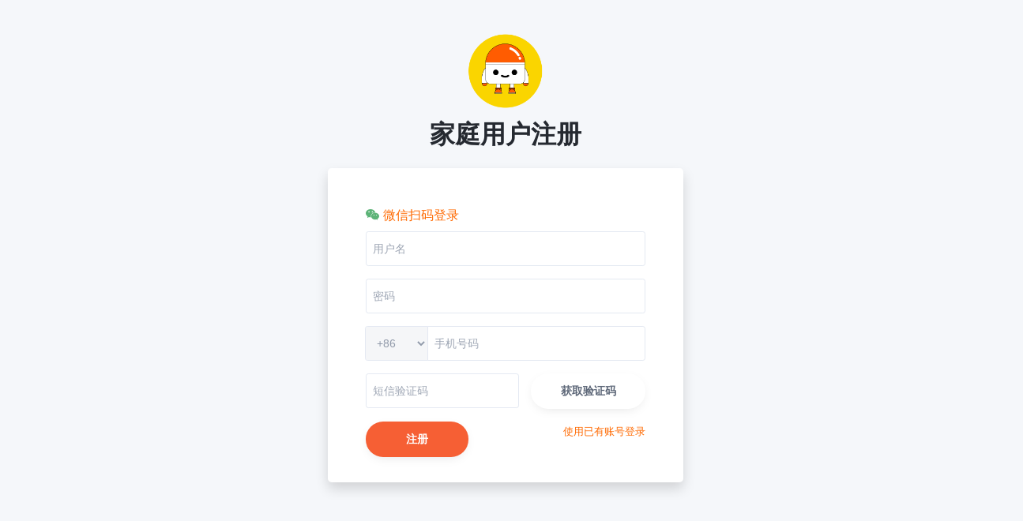

--- FILE ---
content_type: text/html; charset=UTF-8
request_url: https://matatalab.com/zh-hans/user/register/customer-cn
body_size: 4204
content:
<!DOCTYPE html>
<html lang="zh-hans" dir="ltr" prefix="content: http://purl.org/rss/1.0/modules/content/  dc: http://purl.org/dc/terms/  foaf: http://xmlns.com/foaf/0.1/  og: http://ogp.me/ns#  rdfs: http://www.w3.org/2000/01/rdf-schema#  schema: http://schema.org/  sioc: http://rdfs.org/sioc/ns#  sioct: http://rdfs.org/sioc/types#  skos: http://www.w3.org/2004/02/skos/core#  xsd: http://www.w3.org/2001/XMLSchema# ">
  <head>
    <meta charset="utf-8" />
<link rel="canonical" href="https://matatalab.com/zh-hans/user/register/customer-cn" />
<meta name="MobileOptimized" content="width" />
<meta name="HandheldFriendly" content="true" />
<meta name="viewport" content="width=device-width, initial-scale=1, shrink-to-fit=no" />
<script type="text/javascript">
        var _ss = _ss || [];
    _ss.push(['_setDomain', 'https://koi-3QRVI1NA1G.marketingautomation.services/net']);
    _ss.push(['_setAccount', 'KOI-4M0C8MYLOO']);
    _ss.push(['_trackPageView']);
    window._pa = window._pa || {};
    // _pa.orderId = "myOrderId"; // OPTIONAL: attach unique conversion identifier to conversions
    // _pa.revenue = "19.99"; // OPTIONAL: attach dynamic purchase values to conversions
    // _pa.productId = "myProductId"; // OPTIONAL: Include product ID for use with dynamic ads
(function() {
    var ss = document.createElement('script');
    ss.type = 'text/javascript'; ss.async = true;
    ss.src = ('https:' == document.location.protocol ? 'https://' : 'http://') + 'koi-3QRVI1NA1G.marketingautomation.services/client/ss.js?ver=2.4.0';
    var scr = document.getElementsByTagName('script')[0];
    scr.parentNode.insertBefore(ss, scr);
})();
</script>
<meta http-equiv="x-ua-compatible" content="ie=edge" />
<link rel="shortcut icon" href="https://fast.matatalab.com/cdn/ff/4d1viH_0E5fkdLfQolmGGdYqnGd4R0q9jSybF5bb-XQ/1596592844/public/round.png" type="image/png" />
<link rel="alternate" hreflang="zh-cn" href="https://matatalab.com/zh-hans/user/register/customer-cn" />
<link rel="alternate" hreflang="en-us" href="https://matatalab.com/en/user/register/customer-cn" />
<link rel="alternate" hreflang="ja" href="https://matatalab.com/ja/user/register/customer-cn" />
<script>window.a2a_config=window.a2a_config||{};a2a_config.callbacks=[];a2a_config.overlays=[];a2a_config.templates={};a2a_config.templates.twitter = {
    text: "${title} ${link}", 
    via: "matatalab"
};</script>

    <title>家庭用户注册 | 玛塔创想Matatalab官方网站 | 儿童编程机器人 | 少儿编程课程培训 | 幼儿机器人编程学习教育 | 小孩编程steam思维开发</title>
    <link rel="stylesheet" media="all" href="/sites/default/files/css/css_2cUrMdLa05pOjEKh0y2Vv3GJVjJ1S9FlveDonq3CWE8.css" />
<link rel="stylesheet" media="all" href="/sites/default/files/css/css_tC6KfKgDWwWT1t5hYuQss9UVQdB6oYJTI4hsLgc2WgU.css" />
<link rel="stylesheet" media="print" href="/sites/default/files/css/css_Y4H_4BqmgyCtG7E7YdseTs2qvy9C34c51kBamDdgark.css" />
<link rel="stylesheet" media="all" href="/sites/default/files/css/css__H2X_p_jiwooh0UwPMFHjmU74oQYpIdzZo-sUkE1fWQ.css" />

    
<!--[if lte IE 8]>
<script src="/sites/default/files/js/js_VtafjXmRvoUgAzqzYTA3Wrjkx9wcWhjP0G4ZnnqRamA.js"></script>
<![endif]-->

    <link rel="stylesheet" media="all" href="/themes/hakuna_matata/css/fontawesome-free-5.14.0-web/css/all.css" />
    <script src="/themes/hakuna_matata/js/jquery-3.4.1.min.js"></script>
    <script src="/themes/hakuna_matata/js/popper.min.js"></script>
    <script src="/themes/hakuna_matata/js/bootstrap.min.js"></script>
    <script src="/themes/hakuna_matata/js/video.js"></script>
    <script>
    var _hmt = _hmt || [];
    (function() {
      var hm = document.createElement("script");
      hm.src = "https://hm.baidu.com/hm.js?62f8b30c9a4f305d2237acbaea3b5694";
      var s = document.getElementsByTagName("script")[0]; 
      s.parentNode.insertBefore(hm, s);
    })();
    </script>

  </head>
  <body class="layout-no-sidebars page-user-register path-user">
    <a href="#main-content" class="visually-hidden focusable skip-link">
      跳转到主要内容
    </a>
    
      <div class="dialog-off-canvas-main-canvas" data-off-canvas-main-canvas>
    

    
    <style>
        #country-code {
            width: 80px;
            padding: 0 10px;
        }
        .error {
            width: auto;
            right: 10px;
            top: 50%;
            transform: translateY(-50%);
        }
        .page-user-container {
            width: 90%;
        }
        @media screen and (min-width: 768px) {
            .page-user-container {
                width: 450px;
            }
        }
    </style>

    <div id="main" class="edge-to-edge">
        <div class="row row-offcanvas row-offcanvas-left clearfix">
            <main class="main-content col order-last" id="content" role="main">
            <div class="content-top">
                  <div id="block-registerhomebanner" class="block block-block-content block-block-contente6a6cad4-a8f5-45fa-b6b8-dd092b0af7a6">
  
    
      <div class="content">
      

                  <div class="container-fluid mt-4">
<div class="single-col-max mx-auto pt-3">
<div class="text-center"><a href="/"><img alt="" height="103" src="https://fast.matatalab.com/cdn/ff/-53jJNSHWR_ZKu-otJi7L9wk-5Uk_bS_LCVpLNFhFTs/1596624717/public/2020-08/%E8%81%94%E7%B3%BB%E6%88%91%E4%BB%AC.png" typeof="foaf:Image" width="100" /></a></div>

<div class="pb-3">
<h2 class="post-title text-center mt-2"><span class="pt-3">家庭用户注册</span></h2>
</div>
</div>
</div>

            
    </div>
  </div>
<div data-drupal-messages-fallback class="hidden"></div>


            </div>                             
            </main>
        </div>
    </div>
 
    <div class="cn-customer-user-register-form-wrapper page-user-container m-auto pt-5 pb-3 pl-5 pr-5 rounded-lg bg-white shadow mb-4">

                <div class="d-none d-sm-block mb-2">
            <i class="text-success fab fa-weixin"></i> <a href="https://matatalab.com/zh-hans/user/login/wechat_web">微信扫码登录</a>
        </div>
        <div class="d-block d-sm-none">
            <i class="text-success fab fa-weixin"></i> <a href="https://matatalab.com/zh-hans/user/login/wechat">微信一键登录</a>
        </div>
	
        <form id="cn-customer-user-register-form" action="#">
            <div class="row form-group position-relative">
                <div class="col">
                    <label for="name" class="d-none">用户名</label>
                    <input required class="form-control form-control-sm" id="name" name="name" type="text" placeholder="用户名">
                </div>
                <div id="name-error" class="position-absolute error col-12 small text-danger text-right text-sm"></div>
            </div>

            <div class="row form-group position-relative">
                <div class="col">
                    <label for="pass" class="d-none">密码</label>
                    <input required class="form-control form-control-sm" id="pass" name="pass" type="password" placeholder="密码" autocapitalize="off" autocomplete="off">
                </div>
            </div>

            <div class="row form-group position-relative">
                <label for="phone" class="d-none">手机号码</label>
                <div class="col input-group">
                    <select class="form-control input-group-append flex-grow-0 form-control-sm" disabled name="country_code" id="country-code">
                        <option value="86">+86</option>
                    </select>
                    <input required class="form-control form-control-sm" id="edit-phone" name="phone" type="text" placeholder="手机号码">
                </div>
                <div id="phone-error" class="position-absolute error col-12 small text-danger text-right text-sm"></div>
            </div>

            <div class="row form-group">
                <div class="col col-7 position-relative">
                    <label for="vcode" class="d-none">短信验证码</label>
                    <input required class="form-control form-control-sm" id="vcode" name="vcode" type="text" placeholder="短信验证码">
                    <div id="vcode-error" class="position-absolute error col-12 small text-danger text-left text-sm"></div>
                </div>
                <div class="col col-5 pl-0">
                    <button id="edit-vcode-request" type="button" class="btn btn-outline-secondary btn-sm btn-block">获取验证码</button>
                </div>
            </div>

            <div class="row form-group position-relative">
                <div class="col col-5">
                    <button class="btn btn-primary btn-sm btn-block">注册</button>
                </div>
                <div class="col col-7 text-right">
                    <a href="/user-login-cn" class="small">使用已有账号登录</a>
                </div>
            </div>
        </form>

        <div class="d-none">
        </div>
    </div>

  </div>

    
    <script type="application/json" data-drupal-selector="drupal-settings-json">{"path":{"baseUrl":"\/","scriptPath":null,"pathPrefix":"zh-hans\/","currentPath":"user\/register\/customer-cn","currentPathIsAdmin":false,"isFront":false,"currentLanguage":"zh-hans"},"pluralDelimiter":"\u0003","suppressDeprecationErrors":true,"ajaxPageState":{"libraries":"addtoany\/addtoany,bootstrap_barrio\/form,bootstrap_barrio\/global-styling,core\/html5shiv,hakuna_matata\/bootstrap_cdn,hakuna_matata\/global-styling,matata_user\/form,system\/base","theme":"hakuna_matata","theme_token":null},"ajaxTrustedUrl":{"form_action_p_pvdeGsVG5zNF_XLGPTvYSKCf43t8qZYSwcfZl2uzM":true},"checkUniquePhone":true,"user":{"uid":0,"permissionsHash":"a67a93ec8a960e56d10c9492f74e320f01b71079acf6454d5339b7d8c390dae5"}}</script>
<script src="/sites/default/files/js/js__nW3cHL2xxaYzApnvoHYP9AT3HGDRjzFHDV2Q75PxAo.js"></script>
<script src="//static.addtoany.com/menu/page.js" async></script>
<script src="/sites/default/files/js/js_xLAXE4-GqclZe2NOJEtNLOEmFx9UM_8500hwBkQO6go.js"></script>

  </body>
</html>
<script type="text/javascript">var _paq = _paq || [];;_paq.push(["setDomains", ["*"]]);_paq.push(['trackPageView']);_paq.push(['enableFormTracking']);_paq.push(['enableLinkTracking']);_paq.push(['enableTPF']);_paq.push(['enableMelarkJs']);(function() {var u="//ta.sbird.xyz/";_paq.push(['setTrackerUrl', u+'ta.gif']);_paq.push(['setSiteId', '82410b1dc4c7c7e7913df92102464e2d']);_paq.push(['setMelarkSiteId', 'N3dsRnVGSTJsa2c9']);var d=document, g=d.createElement('script'), s=d.getElementsByTagName('script')[0];g.type='text/javascript'; g.async=true; g.defer=true; g.src=u+'js/ta.js'; s.parentNode.insertBefore(g,s);})();</script>

 

--- FILE ---
content_type: text/html; charset=UTF-8
request_url: https://matatalab.com/zh-hans/user/register/customer-cn
body_size: 4198
content:
<!DOCTYPE html>
<html lang="zh-hans" dir="ltr" prefix="content: http://purl.org/rss/1.0/modules/content/  dc: http://purl.org/dc/terms/  foaf: http://xmlns.com/foaf/0.1/  og: http://ogp.me/ns#  rdfs: http://www.w3.org/2000/01/rdf-schema#  schema: http://schema.org/  sioc: http://rdfs.org/sioc/ns#  sioct: http://rdfs.org/sioc/types#  skos: http://www.w3.org/2004/02/skos/core#  xsd: http://www.w3.org/2001/XMLSchema# ">
  <head>
    <meta charset="utf-8" />
<link rel="canonical" href="https://matatalab.com/zh-hans/user/register/customer-cn" />
<meta name="MobileOptimized" content="width" />
<meta name="HandheldFriendly" content="true" />
<meta name="viewport" content="width=device-width, initial-scale=1, shrink-to-fit=no" />
<script type="text/javascript">
        var _ss = _ss || [];
    _ss.push(['_setDomain', 'https://koi-3QRVI1NA1G.marketingautomation.services/net']);
    _ss.push(['_setAccount', 'KOI-4M0C8MYLOO']);
    _ss.push(['_trackPageView']);
    window._pa = window._pa || {};
    // _pa.orderId = "myOrderId"; // OPTIONAL: attach unique conversion identifier to conversions
    // _pa.revenue = "19.99"; // OPTIONAL: attach dynamic purchase values to conversions
    // _pa.productId = "myProductId"; // OPTIONAL: Include product ID for use with dynamic ads
(function() {
    var ss = document.createElement('script');
    ss.type = 'text/javascript'; ss.async = true;
    ss.src = ('https:' == document.location.protocol ? 'https://' : 'http://') + 'koi-3QRVI1NA1G.marketingautomation.services/client/ss.js?ver=2.4.0';
    var scr = document.getElementsByTagName('script')[0];
    scr.parentNode.insertBefore(ss, scr);
})();
</script>
<meta http-equiv="x-ua-compatible" content="ie=edge" />
<link rel="shortcut icon" href="https://fast.matatalab.com/cdn/ff/4d1viH_0E5fkdLfQolmGGdYqnGd4R0q9jSybF5bb-XQ/1596592844/public/round.png" type="image/png" />
<link rel="alternate" hreflang="zh-cn" href="https://matatalab.com/zh-hans/user/register/customer-cn" />
<link rel="alternate" hreflang="en-us" href="https://matatalab.com/en/user/register/customer-cn" />
<link rel="alternate" hreflang="ja" href="https://matatalab.com/ja/user/register/customer-cn" />
<script>window.a2a_config=window.a2a_config||{};a2a_config.callbacks=[];a2a_config.overlays=[];a2a_config.templates={};a2a_config.templates.twitter = {
    text: "${title} ${link}", 
    via: "matatalab"
};</script>

    <title>家庭用户注册 | 玛塔创想Matatalab官方网站 | 儿童编程机器人 | 少儿编程课程培训 | 幼儿机器人编程学习教育 | 小孩编程steam思维开发</title>
    <link rel="stylesheet" media="all" href="/sites/default/files/css/css_2cUrMdLa05pOjEKh0y2Vv3GJVjJ1S9FlveDonq3CWE8.css" />
<link rel="stylesheet" media="all" href="/sites/default/files/css/css_tC6KfKgDWwWT1t5hYuQss9UVQdB6oYJTI4hsLgc2WgU.css" />
<link rel="stylesheet" media="print" href="/sites/default/files/css/css_Y4H_4BqmgyCtG7E7YdseTs2qvy9C34c51kBamDdgark.css" />
<link rel="stylesheet" media="all" href="/sites/default/files/css/css__H2X_p_jiwooh0UwPMFHjmU74oQYpIdzZo-sUkE1fWQ.css" />

    
<!--[if lte IE 8]>
<script src="/sites/default/files/js/js_VtafjXmRvoUgAzqzYTA3Wrjkx9wcWhjP0G4ZnnqRamA.js"></script>
<![endif]-->

    <link rel="stylesheet" media="all" href="/themes/hakuna_matata/css/fontawesome-free-5.14.0-web/css/all.css" />
    <script src="/themes/hakuna_matata/js/jquery-3.4.1.min.js"></script>
    <script src="/themes/hakuna_matata/js/popper.min.js"></script>
    <script src="/themes/hakuna_matata/js/bootstrap.min.js"></script>
    <script src="/themes/hakuna_matata/js/video.js"></script>
    <script>
    var _hmt = _hmt || [];
    (function() {
      var hm = document.createElement("script");
      hm.src = "https://hm.baidu.com/hm.js?62f8b30c9a4f305d2237acbaea3b5694";
      var s = document.getElementsByTagName("script")[0]; 
      s.parentNode.insertBefore(hm, s);
    })();
    </script>

  </head>
  <body class="layout-no-sidebars page-user-register path-user">
    <a href="#main-content" class="visually-hidden focusable skip-link">
      跳转到主要内容
    </a>
    
      <div class="dialog-off-canvas-main-canvas" data-off-canvas-main-canvas>
    

    
    <style>
        #country-code {
            width: 80px;
            padding: 0 10px;
        }
        .error {
            width: auto;
            right: 10px;
            top: 50%;
            transform: translateY(-50%);
        }
        .page-user-container {
            width: 90%;
        }
        @media screen and (min-width: 768px) {
            .page-user-container {
                width: 450px;
            }
        }
    </style>

    <div id="main" class="edge-to-edge">
        <div class="row row-offcanvas row-offcanvas-left clearfix">
            <main class="main-content col order-last" id="content" role="main">
            <div class="content-top">
                  <div id="block-registerhomebanner" class="block block-block-content block-block-contente6a6cad4-a8f5-45fa-b6b8-dd092b0af7a6">
  
    
      <div class="content">
      

                  <div class="container-fluid mt-4">
<div class="single-col-max mx-auto pt-3">
<div class="text-center"><a href="/"><img alt="" height="103" src="https://fast.matatalab.com/cdn/ff/-53jJNSHWR_ZKu-otJi7L9wk-5Uk_bS_LCVpLNFhFTs/1596624717/public/2020-08/%E8%81%94%E7%B3%BB%E6%88%91%E4%BB%AC.png" typeof="foaf:Image" width="100" /></a></div>

<div class="pb-3">
<h2 class="post-title text-center mt-2"><span class="pt-3">家庭用户注册</span></h2>
</div>
</div>
</div>

            
    </div>
  </div>
<div data-drupal-messages-fallback class="hidden"></div>


            </div>                             
            </main>
        </div>
    </div>
 
    <div class="cn-customer-user-register-form-wrapper page-user-container m-auto pt-5 pb-3 pl-5 pr-5 rounded-lg bg-white shadow mb-4">

                <div class="d-none d-sm-block mb-2">
            <i class="text-success fab fa-weixin"></i> <a href="https://matatalab.com/zh-hans/user/login/wechat_web">微信扫码登录</a>
        </div>
        <div class="d-block d-sm-none">
            <i class="text-success fab fa-weixin"></i> <a href="https://matatalab.com/zh-hans/user/login/wechat">微信一键登录</a>
        </div>
	
        <form id="cn-customer-user-register-form" action="#">
            <div class="row form-group position-relative">
                <div class="col">
                    <label for="name" class="d-none">用户名</label>
                    <input required class="form-control form-control-sm" id="name" name="name" type="text" placeholder="用户名">
                </div>
                <div id="name-error" class="position-absolute error col-12 small text-danger text-right text-sm"></div>
            </div>

            <div class="row form-group position-relative">
                <div class="col">
                    <label for="pass" class="d-none">密码</label>
                    <input required class="form-control form-control-sm" id="pass" name="pass" type="password" placeholder="密码" autocapitalize="off" autocomplete="off">
                </div>
            </div>

            <div class="row form-group position-relative">
                <label for="phone" class="d-none">手机号码</label>
                <div class="col input-group">
                    <select class="form-control input-group-append flex-grow-0 form-control-sm" disabled name="country_code" id="country-code">
                        <option value="86">+86</option>
                    </select>
                    <input required class="form-control form-control-sm" id="edit-phone" name="phone" type="text" placeholder="手机号码">
                </div>
                <div id="phone-error" class="position-absolute error col-12 small text-danger text-right text-sm"></div>
            </div>

            <div class="row form-group">
                <div class="col col-7 position-relative">
                    <label for="vcode" class="d-none">短信验证码</label>
                    <input required class="form-control form-control-sm" id="vcode" name="vcode" type="text" placeholder="短信验证码">
                    <div id="vcode-error" class="position-absolute error col-12 small text-danger text-left text-sm"></div>
                </div>
                <div class="col col-5 pl-0">
                    <button id="edit-vcode-request" type="button" class="btn btn-outline-secondary btn-sm btn-block">获取验证码</button>
                </div>
            </div>

            <div class="row form-group position-relative">
                <div class="col col-5">
                    <button class="btn btn-primary btn-sm btn-block">注册</button>
                </div>
                <div class="col col-7 text-right">
                    <a href="/user-login-cn" class="small">使用已有账号登录</a>
                </div>
            </div>
        </form>

        <div class="d-none">
        </div>
    </div>

  </div>

    
    <script type="application/json" data-drupal-selector="drupal-settings-json">{"path":{"baseUrl":"\/","scriptPath":null,"pathPrefix":"zh-hans\/","currentPath":"user\/register\/customer-cn","currentPathIsAdmin":false,"isFront":false,"currentLanguage":"zh-hans"},"pluralDelimiter":"\u0003","suppressDeprecationErrors":true,"ajaxPageState":{"libraries":"addtoany\/addtoany,bootstrap_barrio\/form,bootstrap_barrio\/global-styling,core\/html5shiv,hakuna_matata\/bootstrap_cdn,hakuna_matata\/global-styling,matata_user\/form,system\/base","theme":"hakuna_matata","theme_token":null},"ajaxTrustedUrl":{"form_action_p_pvdeGsVG5zNF_XLGPTvYSKCf43t8qZYSwcfZl2uzM":true},"checkUniquePhone":true,"user":{"uid":0,"permissionsHash":"a67a93ec8a960e56d10c9492f74e320f01b71079acf6454d5339b7d8c390dae5"}}</script>
<script src="/sites/default/files/js/js__nW3cHL2xxaYzApnvoHYP9AT3HGDRjzFHDV2Q75PxAo.js"></script>
<script src="//static.addtoany.com/menu/page.js" async></script>
<script src="/sites/default/files/js/js_xLAXE4-GqclZe2NOJEtNLOEmFx9UM_8500hwBkQO6go.js"></script>

  </body>
</html>
<script type="text/javascript">var _paq = _paq || [];;_paq.push(["setDomains", ["*"]]);_paq.push(['trackPageView']);_paq.push(['enableFormTracking']);_paq.push(['enableLinkTracking']);_paq.push(['enableTPF']);_paq.push(['enableMelarkJs']);(function() {var u="//ta.sbird.xyz/";_paq.push(['setTrackerUrl', u+'ta.gif']);_paq.push(['setSiteId', '82410b1dc4c7c7e7913df92102464e2d']);_paq.push(['setMelarkSiteId', 'N3dsRnVGSTJsa2c9']);var d=document, g=d.createElement('script'), s=d.getElementsByTagName('script')[0];g.type='text/javascript'; g.async=true; g.defer=true; g.src=u+'js/ta.js'; s.parentNode.insertBefore(g,s);})();</script>

 

--- FILE ---
content_type: application/javascript
request_url: https://koi-3qrvi1na1g.marketingautomation.services/koi?rf=&hn=matatalab.com&lg=en-US%40posix&sr=1280x720&cd=24&vr=2.4.1&se=1769047423099&ac=KOI-4M0C8MYLOO&ts=1769047423&pt=NaN&pl=NaN&loc=https%3A%2F%2Fmatatalab.com%2Fzh-hans%2Fuser%2Fregister%2Fcustomer-cn&tp=page&ti=%E5%AE%B6%E5%BA%AD%E7%94%A8%E6%88%B7%E6%B3%A8%E5%86%8C%20%7C%20%E7%8E%9B%E5%A1%94%E5%88%9B%E6%83%B3Matatalab%E5%AE%98%E6%96%B9%E7%BD%91%E7%AB%99%20%7C%20%E5%84%BF%E7%AB%A5%E7%BC%96%E7%A8%8B%E6%9C%BA%E5%99%A8%E4%BA%BA%20%7C%20%E5%B0%91%E5%84%BF%E7%BC%96%E7%A8%8B%E8%AF%BE%E7%A8%8B%E5%9F%B9%E8%AE%AD%20%7C%20%E5%B9%BC%E5%84%BF%E6%9C%BA%E5%99%A8%E4%BA%BA%E7%BC%96%E7%A8%8B%E5%AD%A6%E4%B9%A0%E6%95%99%E8%82%B2%20%7C%20%E5%B0%8F%E5%AD%A9%E7%BC%96%E7%A8%8Bsteam%E6%80%9D%E7%BB%B4%E5%BC%80%E5%8F%91
body_size: -72
content:
window._ss.handleResponse({"isChatbotCapable":false,"trackingID":"202601|6971857f3101ca711451f33f","type":"page"});


--- FILE ---
content_type: application/javascript
request_url: https://matatalab.com/themes/hakuna_matata/js/video.js
body_size: 340
content:
$(document).ready(function() {
    
    
	/* ======= Play/Stop Video in Bootstrpa Modal  ======= */
	/* ======= Note: Chrome 66+ doesn't allow vimeo video auto play (https://github.com/vimeo/player.js/issues/199) ====== */

    $('.video-play-trigger').on('click', function() {
        
        var theModal = $(this).data("target");
        var theVideo = $(theModal + ' iframe').attr('src');
        var theVideoAuto = theVideo + "?autoplay=1";
        
        $(theModal).on('shown.bs.modal', function () {
            $(theModal + ' iframe').attr('src', theVideoAuto);
        });
        
        $(theModal).on('hide.bs.modal', function () {
            $(theModal + ' iframe').attr('src', '');
        });
        
        $(theModal).on('hidden.bs.modal', function () {
            $(theModal + ' iframe').attr('src', theVideo);
        });
 
    });
    

});